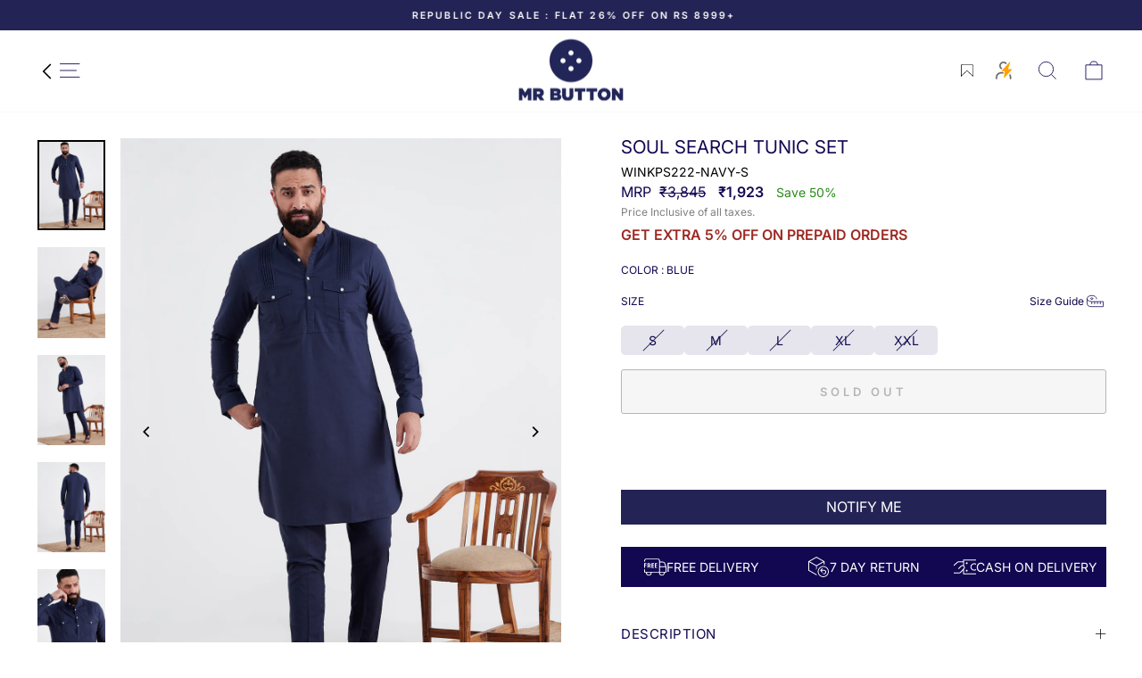

--- FILE ---
content_type: text/css
request_url: https://mrbutton.in/cdn/shop/t/103/assets/custom.css?v=51967331102343540011769084999
body_size: 7079
content:
#section-1,#section-2,#section-3,#section-4,#section-5,#section-6,#section-7,#section-8,#section-9,#section-10,#section-11{max-width:1500px;width:100%;margin:0 auto}.shopifycheckoutbtn,.shopify-payment-button__button--unbranded{display:none!important}#section-1{position:relative}.flex-row{display:flex;flex-direction:row;justify-content:center;align-items:center}.col-6{width:50%}.top-banner-left{position:absolute;top:33%;left:20%;right:0;color:#fff;width:360px;text-align:center}.top-banner-left p:first-child{text-align:left;font-size:45px;line-height:45px;letter-spacing:10px;text-transform:uppercase}.top-banner-left span{text-align:center;font-size:200px;line-height:95px;font-family:Baskerville;margin-left:-62px}.top-banner-left p:last-child{text-align:right;font-size:45px;line-height:45px;letter-spacing:10px;text-transform:uppercase}.top_banner_right{position:absolute;right:12%;top:33%;color:#fff;font-size:23px;text-transform:uppercase;font-weight:700;letter-spacing:3px}.wp-inline-links{position:relative}.wp-inline-links ul{list-style-type:none;margin:0;padding:0 15px;display:inline-flex}.wp-inline-links ul li:not(:last-child){margin-right:3px}.wp-inline-links li a{font-size:14px;color:#5a5a5a;text-decoration:underline;letter-spacing:1px}.wp-txt p{font-size:20px;letter-spacing:1px;padding:60px 10px 90px;text-align:center;color:#5a5a5a;line-height:36px}.main-block{display:flex;flex-direction:row;align-items:start;padding:0 70px}.main-block .block-1{width:41%;padding-top:135px;padding-right:35px}.main-block .block-1,.main-block .block-2,.main-block .block-3{text-align:right}.main-block .block-1 img{width:100%}.main-block .block-2{width:35%;padding-right:35px}.main-block .block-3{width:24%;margin-top:124px}.pdg-tp-btm-5{padding:50px 0}.position-txt,.position-ab-txt{position:relative;display:inline-block}.position-txt ul{padding:0;margin:0;bottom:22px}.position-ab-txt ul{position:absolute;right:0;padding:0;margin:0;bottom:22px}.wp-heading{color:#000;letter-spacing:5px;font-size:30px;line-height:normal;text-transform:uppercase;text-align:center;font-style:italic;padding-right:00;margin:80px 0 60px;position:relative}.wp-heading p:before{content:"";width:60px;height:1px;background:#b2b2b2;display:block;margin:auto auto 20px}.wp-heading p:after{content:"";width:60px;height:1px;background:#b2b2b2;display:block;margin:20px auto auto}#section-5 .position-txt ul{position:absolute;left:0;padding:0;margin:0;bottom:-30px}.pdg-btm-10{padding-bottom:100px}.pdg-btm-9{padding-bottom:90px}#section-6 .position-txt ul{position:absolute;right:0;padding:0;margin:0;bottom:-25px;line-height:normal}.main-block-sec7{flex-direction:row;display:flex;align-items:flex-end;padding:0 70px}.s7-block-1,.s7-block-2{width:40%;margin-right:35px}.s7-block-3{width:30%}.pdg-lt-7{padding-left:70px}.pdg-tp-btm-3{padding:30px 0}#section-8 .wp-inline-links{text-align:left}.main-block-sec9{display:flex;display:-ms-flexbox;flex-direction:row;align-items:center;justify-content:center;padding:0 70px}.main-block-sec9 .s9-block-1{margin-right:50px}.main-block-sec11{display:flex;display:-ms-flexbox;flex-direction:row;align-items:center;justify-content:center;padding:0 70px}.s11-block-1{margin-right:60px}.s11-block-2 .s11-txt-block p{color:#013477;letter-spacing:0;font-size:13px;line-height:30px;text-align:center;padding-right:00;margin:0 0 30px;position:relative;font-weight:600;text-transform:inherit;font-style:normal}.s11-block-2 .s11-txt-block p:after{content:"";width:50px;height:1px;background:#013477;display:block;margin:15px auto}.s11-block-2 .s11-txt-block span{font-size:14px;color:#013477;text-transform:uppercase;letter-spacing:1px}.main-block-sec11 .s11-block-2 .wp-btn{font-size:16px;color:#fff;background-color:#052464;height:50px;line-height:50px;text-align:center;width:280px;display:block;letter-spacing:1px;margin:50px auto 30px;text-transform:uppercase}.mb-container{width:100%;padding:0 20px;position:relative;box-sizing:border-box}#ronnie-boi{padding:0 20px;box-sizing:border-box;font-family:vcrosdmono}.rb-container{width:100%;max-width:1280px;position:relative;margin:auto}#ronnie-boi a{color:#000;font-size:18px;text-transform:uppercase;display:inline-block;text-decoration:none;margin:8px 0;letter-spacing:2px}#ronnie-boi a:hover{color:#ea9629}.rb-section-1{max-width:1100px;margin:auto auto 45px}.s2-flex{display:flex;align-items:flex-start;justify-content:center}.rb-section-2 .s2-col-1{margin-right:25px}.rb-section-2 .s2-col-2{margin-left:25px}#ronnie-boi .rb-section-2 .s2-col-2-txt a{font-size:22px}.rb-section-3{margin:50px 0}.s3-flex{display:flex;align-items:flex-start;justify-content:center}.rb-section-3 .s3-col-1{margin-right:25px}.rb-section-3 .s3-col-2{margin-left:25px}#ronnie-boi .rb-section-3 .s3-col-1-txt a{font-size:22px}.s4-flex{display:flex;align-items:flex-start;justify-content:center}.rb-section-4 .s4-col-1{margin-right:25px}.rb-section-4 .s4-col-1 .s4-col-1-txt{padding-right:25px}.rb-section-4 .s4-col-2{position:relative;padding-left:30px;margin-left:25px}#ronnie-boi .rb-section-4 .s4-col-2 .s4-col-2-txt a{position:absolute;left:-110px;transform:rotate(90deg);font-size:22px}.rb-section-5{margin:50px 0}.s5-flex{display:flex;align-items:flex-start;justify-content:center}.rb-section-5 .s5-col-1{margin-right:25px}.rb-section-5 .s5-col-2{margin-left:25px}#ronnie-boi .rb-section-5 .s5-col-2-txt a{font-size:22px}.s6-flex{display:flex;align-items:flex-start;justify-content:center}.rb-section-6 .s6-col-1{margin-right:25px}.rb-section-6 .s6-col-1 .s6-inner-col{position:relative}#ronnie-boi .rb-section-6 .s6-col-1 .s6-col-1-txt a{position:absolute;top:40%;left:-50px;transform:rotate(90deg);font-size:22px}.rb-section-6 .s6-col-2{margin-left:25px}.rb-section-6 .s6-col-2 .s6-inner-col-2{display:flex;align-items:flex-start;margin-top:20px}.rb-section-6 .s6-col-2 .s6-inner-col-2 .s6-col-2-txt{width:50%;margin:25px 0 0 20px}.rb-section-7{margin:50px 0}.s7-flex{display:flex;align-items:flex-start;justify-content:center}.rb-section-7 .s7-col-1{margin-right:25px}.rb-section-7 .s7-col-2{margin-left:25px}#ronnie-boi .rb-section-7 .s7-col-2-txt a{font-size:22px}.rb-section-8{margin:50px 0}.s8-flex{display:flex;align-items:flex-start;justify-content:flex-start}.rb-section-8 .s8-col-1{margin-right:25px}.rb-section-8 .s8-col-2{position:absolute;right:95px;margin:0}#ronnie-boi .rb-section-8 .s8-col-2-txt a{padding-right:20px}#ronnie-boi .rb-section-8 .s8-col-2 a.shop-btn{background:#da6728;color:#fff;padding:12px 50px;text-transform:uppercase;font-family:gothambold;font-size:16px}.rb-section-9{display:inline-block;margin-bottom:50px;position:relative}.rb-section-9 .s9-col-1{margin-right:25px}#the-rise{padding:0 20px;box-sizing:border-box;font-family:helveticaneue}.tr-container{width:100%;max-width:1120px;margin:auto}.tr-flex{display:flex;justify-content:flex-start;align-items:flex-start}.tr-txt{font-size:21px;color:#303030;font-family:helveticaneue;font-weight:700;max-width:245px;width:100%;letter-spacing:5px}.tr-section-1{padding-top:5px;margin-bottom:100px}.tr-section-1 .tr-section-1-content{display:inline-block;width:100%;margin-top:60px}.tr-section-1 .tr-section-1-content .s1-title{font-family:gothamblack;font-size:56px;color:#000;text-transform:uppercase;text-shadow:4px 2px 0 #940000;line-height:normal;letter-spacing:8px}.tr-section-1 .tr-section-1-content .s1-subtitle{font-family:gothambook;font-size:34px;color:#171717;text-transform:none;letter-spacing:5px;margin-bottom:40px}.tr-section-1 .tr-section-1-content .s1-text{font-family:helveticaneue;font-size:18px;color:#222;text-transform:none;letter-spacing:4px;line-height:45px}.tr-section-2{margin-bottom:100px}.tr-section-2 .s2-tr-col-1{width:58%}.tr-section-2 .s2-tr-col-2{width:42%}.tr-section-2 .s2-tr-col-2 .tr-txt{margin:50% auto}.tr-section-3{margin-bottom:100px}.s3-tr-flex{display:flex;justify-content:flex-start;align-items:flex-start}.tr-section-3 .s3-tr-col-1{width:auto}.tr-section-3 .s3-tr-col-1 .tr-txt{max-width:258px;display:block;margin:18% auto 0 130px;text-align:center}.tr-section-3 .s3-tr-col-2{margin-top:23%;margin-left:-15%;padding:20px;background-color:#fff}.tr-section-4{margin-bottom:100px}.tr-section-4 .s4-tr-col-1{width:58%}.tr-section-4 .s4-tr-col-2{width:42%}.tr-section-4 .s4-tr-col-2 .tr-txt{margin:50% auto}.tr-section-5{margin-bottom:100px}.tr-section-5 .s5-tr-col-1{margin-top:0;margin-right:-15%;padding:20px;background-color:#fff;position:relative}.tr-section-5 .s5-tr-col-2{width:75%}.tr-section-5 .s5-tr-col-2 .tr-txt{max-width:258px;display:block;margin:5% auto}.tr-section-6{margin-bottom:100px}.tr-section-6 .s6-tr-col-1{width:70%}.tr-section-6 .s6-tr-col-2{width:30%}.tr-section-6 .s6-tr-col-2 .tr-txt{margin:5% auto}.tr-section-6 .s6-tr-col-2 img{margin-left:-20%;background-color:#fff;padding:20px}.tr-section-7{margin-bottom:100px}.tr-section-7 .tr-flex{justify-content:space-between}.tr-section-7 .s7-tr-col-1{width:50%}.tr-section-7 .s7-tr-col-2{width:44%}.tr-section-7 .s7-tr-col-2 .tr-txt{margin:50% auto}.tr-section-8{margin-bottom:100px}.tr-section-8 .s8-tr-col-1{width:43%;position:relative}.tr-section-8 .s8-tr-col-2{width:44%;text-align:center;float:left;margin-left:-7%}.tr-section-8 .s8-tr-col-2 .tr-txt{margin:20% auto}.tr-section-9{margin-bottom:100px}.tr-section-9 .tr-flex{justify-content:space-between}.tr-section-9 .s9-tr-col-1{width:50%}.tr-section-9 .s9-tr-col-2{width:44%;text-align:center;float:right}.tr-section-9 .s9-tr-col-2 .tr-txt{margin:14% auto}.tr-section-10{margin-bottom:100px}.tr-section-10 .cta-txt{display:inline-block;width:100%;text-align:center;font-family:helveticaneue;font-size:18px;color:#222;text-transform:none;letter-spacing:4px;line-height:45px}.cta-btn{margin-top:50px}.cta-btn a{background-color:#49232f;font-size:18px;color:#f5f5f5;line-height:40px;padding:12px 40px;text-transform:uppercase;letter-spacing:1px}.cta-btn a:hover{color:#f5f5f5}.st-container{max-width:1370px;width:100%;margin:0 auto}.st-flex{display:flex;flex-direction:row;justify-content:flex-start;align-items:flex-start}.st-inline-links{position:relative;margin:15px 0}.st-overap{background:#00000038;height:100%;width:100%;left:0;position:absolute;z-index:1}.brush-img{position:absolute;bottom:-6%;right:11%;width:425px;z-index:9}.st-inline-links ul{list-style-type:none;margin:0;padding:0 15px;display:inline-flex}.st-inline-links ul li:not(:last-child){margin-right:3px}.st-inline-links li a{font-size:14px;color:#5a5a5a;text-decoration:underline;letter-spacing:1px}.st-btn{border:2px solid #000;font-size:16px;font-family:gothambold;text-transform:uppercase;height:45px;line-height:43px;max-width:280px;width:100%;display:block;margin:40px auto 0;border-radius:6px;color:#000;letter-spacing:1px}.st-btn:hover{border:2px solid #11203f;background:#11203f;color:#fff;text-decoration:none}.st-section-1 .st-row-1{position:relative}.st-section-1 .st-row-1 .s1-st-col-2{position:absolute;top:0;right:0}.st-section-1 .st-row-1 .s1-row-1-txt{position:absolute;right:0;left:0;top:45%;font-size:50px;color:#fff;line-height:44px;font-family:gothambold;letter-spacing:3px;z-index:2}.st-section-1 .st-row-1 .s1-row-1-txt span{color:#d3de2e}.st-section-2{margin:70px 10px}.st-section-2 span{font-family:BaskervilleItalic;font-size:20px;display:block;line-height:40px;letter-spacing:2px;color:#6b6b6b}.st-section-2 .s2-st-col-1 img{width:80px;margin:40px auto 30px;display:block}.st-section-4{margin:90px 0}.st-section-4 .s4-st-row-1{position:relative}.st-section-4 .s4-st-row-1 .s4-st-col-2{position:absolute;top:0;right:0}.st-section-4 .s4-st-row-1 .s4-row-1-txt{position:absolute;right:15%;top:50%;bottom:auto;font-size:26px;color:#fff;line-height:48px;font-family:gothambold;letter-spacing:3px}.st-section-4 .s4-st-row-1 .s4-row-1-txt span{color:#cfe4f8;font-size:50px;letter-spacing:6px}.st-section-6{margin:90px 0}.st-section-6 .s6-st-row-1{position:relative}.st-section-6 .s6-st-row-1 .s6-st-col-2{position:absolute;top:0;right:0}.st-section-6 .s6-st-row-1 .s6-row-1-txt{position:absolute;left:25%;top:50%;font-size:50px;color:#000;line-height:57px;font-family:gothambold;letter-spacing:2px;transform:translateY(-50%);transform:-webkit-translateY(-50%);transform:-moz-translateY(-50%)}.st-section-6 .s6-st-row-1 .s6-row-1-txt span{color:#b75c5c}.st-section-8{margin:90px 0}.st-section-8 .s8-st-row-1{position:relative}.st-section-8 .s8-st-row-1 .s8-st-col-2{position:absolute;top:0;right:0}.st-section-8 .s8-st-row-1 .s8-row-1-txt{position:absolute;left:30%;bottom:auto;right:auto;font-size:50px;line-height:74px;color:#545454;top:50%;letter-spacing:3px;transform:translateY(-50%);transform:-webkit-translateY(-50%);transform:-moz-translateY(-50%)}.st-section-8 .s8-st-row-1 .s8-row-1-txt span{color:#aaa5be}.st-section-9{margin:90px 0}.st-section-9 .s9-st-row-1{position:relative}.st-section-9 .s9-st-row-1 .s9-st-col-2{position:absolute;top:0;right:0}.st-section-9 .s9-st-row-1 .s9-row-1-txt{position:absolute;right:5%;top:0;height:100%;display:flex;display:-webkit-flex;display:-moz-flex;align-items:center}.st-section-9 .s9-st-row-1 .s9-row-1-txt p{font-size:20px;font-family:Baskerville;line-height:28px;margin-bottom:0}.st-section-9 .s9-st-row-1 .s9-row-1-txt span{font-size:25px;font-family:BaskervilleItalic;display:block;letter-spacing:3px;margin-top:20px}.st-section-10{margin-bottom:40px}.st-section-10 h2{font-size:23px;text-transform:uppercase;color:#474747;font-family:gothambold;letter-spacing:3px;margin-bottom:40px}.st-section-10 .s10-product.block{display:inline-block;width:21%;text-align:center;margin:20px 1%}.st-section-10 .s10-product-summery h4.s10-title{font-size:14px;font-family:gothambook;margin:20px 0 10px;color:#474747;text-transform:capitalize;font-weight:700;letter-spacing:1px;text-overflow:ellipsis;overflow:hidden;white-space:nowrap}.st-section-10 .s10-product-summery .s10-price{font-size:12px;margin:-1px 0 50px;display:block;color:#000;font-weight:600;font-family:gothambook}@media only screen and (min-width: 768px){.hide-lg{display:none!important}}@media only screen and (max-width: 767px) and (min-width: 571px){.hide-md{display:none!important}}@media only screen and (max-width: 1270px){.rb-section-8 .s8-col-2{right:0}}@media only screen and (max-width: 1170px){.rb-section-8 .s8-col-2{position:inherit}.rb-section-8{margin:0;z-index:9;position:relative}.rb-section-9{position:relative;top:-18em;z-index:1;width:70%}.top-banner-left{left:16%;width:330px}.top-banner-left span{font-size:150px;line-height:60px;margin-left:-88px}.top-banner-left p:first-child{font-size:40px;line-height:40px}.top-banner-left p:last-child{font-size:40px;line-height:40px;letter-spacing:10px}}@media only screen and (max-width: 979px){.rb-section-1{margin-bottom:30px}.rb-section-2 .s2-col-1,.rb-section-3 .s3-col-1,.rb-section-4 .s4-col-1,.rb-section-5 .s5-col-1,.rb-section-6 .s6-col-1,.rb-section-7 .s7-col-1{margin-right:15px}.rb-section-2 .s2-col-2,.rb-section-3 .s3-col-2,.rb-section-5 .s5-col-2,.rb-section-6 .s6-col-2,.rb-section-7 .s7-col-2{margin-left:15px}.rb-section-4 .s4-col-2{position:relative;padding-left:15px;margin-left:25px}.rb-section-3,.rb-section-5,.rb-section-7{margin:30px 0}#ronnie-boi .rb-section-8 .s8-col-2 a.shop-btn{padding:12px 30px}.top-banner-left{left:16%;width:280px}.top-banner-left p:first-child{font-size:36px;line-height:36px;letter-spacing:8px}.top-banner-left span{font-size:120px;line-height:40px;margin-left:-60px}.top-banner-left p:last-child{font-size:36px;line-height:36px;letter-spacing:8px}.top-banner-left,.top_banner_right{top:30%}}@media only screen and (max-width: 767px){.wp-inline-links li a{font-size:13px;letter-spacing:0px}#section-6 .position-txt ul{position:inherit;bottom:0;padding:0 15px}.wp-inline-links ul{padding:0 10px;flex-wrap:wrap}#section-1-mob{margin-bottom:40px}#section-1-mob .s1-wp-row-1{position:relative}#section-1-mob .banner-txt-mob{position:absolute;bottom:20%;left:0;right:0;margin:auto;color:#fff;width:190px}#section-1-mob .banner-txt-mob p:nth-child(1){text-align:left;font-size:30px;line-height:34px;text-transform:uppercase}#section-1-mob .banner-txt-mob span{text-align:center;font-size:105px;line-height:32px;font-family:Baskerville;margin-left:-20px}#section-1-mob .banner-txt-mob p:nth-child(3){text-align:right;font-size:30px;line-height:40px;text-transform:uppercase}#section-1-mob .s1-wp-row-2 p{font-family:Baskerville;font-size:14px;letter-spacing:1px;padding:40px 10px;text-align:center;color:#5a5a5a}#section-2 .main-block,.main-block-sec9,.main-block-sec11{padding:0;flex-direction:column}#section-2 .main-block .block-1{width:100%;padding-top:0;padding-right:0;margin-bottom:25px}.main-block .block-1,.main-block .block-2,.main-block .block-3{text-align:center}#section-2 .main-block .block-2{width:100%;padding-right:0}#section-2 .mgn-tp-btm-5{margin:40px 0}#section-4 .position-ab-txt ul,#section-5 .position-txt ul{position:inherit;bottom:0;padding:0 15px}#section-4 .position-ab-txt .wp-inline-links{text-align:left}.wp-heading{width:70%;margin:40px auto;padding:0 15px}#section-5 .wp-inline-links{text-align:right}.mrg-btm-10{margin-bottom:50px}#section-7 .pdg-lt-7{padding-left:0}#section-8 .wp-inline-links{text-align:right}.main-block-sec9 .s9-block-1,.s11-block-1{margin-right:0;text-align:center}.mgn-tp-btm-5{margin:10px 0}.s11-block-2{width:100%;margin-top:30px}.main-block-sec11 .s11-block-2 .wp-btn{margin:30px auto}.rb-section-1{margin-bottom:20px}.rb-section-3,.rb-section-5,.rb-section-7{margin:20px 0}.rb-section-2 .s2-col-1,.rb-section-3 .s3-col-1,.rb-section-4 .s4-col-1,.rb-section-5 .s5-col-1,.rb-section-6 .s6-col-1,.rb-section-7 .s7-col-1{margin-right:8px}.rb-section-2 .s2-col-2,.rb-section-3 .s3-col-2,.rb-section-5 .s5-col-2,.rb-section-6 .s6-col-2,.rb-section-7 .s7-col-2{margin-left:8px}#ronnie-boi .rb-section-5 .s5-col-2-txt a,#ronnie-boi .rb-section-2 .s2-col-2-txt a,#ronnie-boi .rb-section-3 .s3-col-1-txt a,#ronnie-boi .rb-section-7 .s7-col-2-txt a{font-size:18px}#ronnie-boi a{font-size:16px;margin:5px 0;letter-spacing:1px}.rb-section-4 .s4-col-2{position:relative;padding-left:0;margin-left:8px}.rb-section-4 .s4-col-1{width:100%}.rb-section-4 .s4-col-1 .s4-col-1-txt{padding-right:0}.rb-section-4 .s4-col-2 .s4-col-2-txt,.rb-section-6 .s6-col-1 .s6-inner-col .s6-col-1-txt{display:none}.rb-section-6 .s6-col-2 .s6-inner-col-2{flex-direction:column}.rb-section-6 .s6-col-2 .s6-inner-col-2 .s6-col-2-txt{width:100%;margin:0;text-align:right}.rb-section-9{top:-12em}#ronnie-boi .rb-section-8 .s8-col-2 a.shop-btn{display:none}.tr-section-1,.tr-section-2,.tr-section-3,.tr-section-4,.tr-section-5,.tr-section-6,.tr-section-7,.tr-section-8,.tr-section-9,.tr-section-10{margin-bottom:50px}.tr-section-1 .tr-section-1-content{margin-top:50px}.tr-section-1 .tr-section-1-content .s1-title{font-size:48px}.tr-section-1 .tr-section-1-content .s1-subtitle{font-size:28px;margin-bottom:30px}.tr-section-1 .tr-section-1-content .s1-text{letter-spacing:2px;line-height:40px}.tr-section-5 .s5-tr-col-1{margin-right:-6%}.tr-txt{font-size:19px;letter-spacing:3px}.tr-section-2 .s2-tr-col-2 .tr-txt,.tr-section-4 .s4-tr-col-2 .tr-txt,.tr-section-7 .s7-tr-col-2 .tr-txt{margin:20% auto}.tr-section-3 .s3-tr-col-1 .tr-txt{margin:10% auto 0 50px}.tr-section-6 .s6-tr-col-1{width:60%}.tr-section-6 .s6-tr-col-2{width:40%}.tr-section-6 .s6-tr-col-2 img{margin-left:-10%}.tr-section-8 .s8-tr-col-1{width:100%}.tr-section-8 .s8-tr-col-2{width:100%;float:none;margin-left:0%}.tr-section-10 .cta-txt{font-size:17px;letter-spacing:3px;line-height:40px}.cta-btn{margin-top:30px}.st-section-1 .st-row-1 .s1-st-col-2{width:40%}.st-section-4 .s4-st-row-1 .s4-st-col-2{width:35%}.st-section-6 .s6-st-row-1 .s6-st-col-2,.st-section-8 .s8-st-row-1 .s8-st-col-2{width:45%}.brush-img{right:0;left:20px}.st-inline-links{text-align:right;z-index:999}.st-section-4 .s4-st-row-1 .s4-row-1-txt,.st-section-6 .s6-st-row-1 .s6-row-1-txt,.st-section-8 .s8-st-row-1 .s8-row-1-txt{color:#fff;z-index:99}.st-section-10 .s10-product.block{width:35%}.st-btn{margin:20px auto 0}.st-section-9 .s9-st-row-1 .s9-row-1-txt{width:60%;right:20px}.st-section-9 .s9-st-row-1 .s9-row-1-txt p{font-size:18px;line-height:24px}.st-section-10 .s10-product-summery .s10-price{margin:-1px 0 20px}}@media only screen and (max-width: 579px){#ronnie-boi .rb-section-5 .s5-col-2-txt a,#ronnie-boi .rb-section-2 .s2-col-2-txt a,#ronnie-boi .rb-section-3 .s3-col-1-txt a,#ronnie-boi .rb-section-7 .s7-col-2-txt a{font-size:16px}#ronnie-boi a{font-size:14px;letter-spacing:0px}.rb-section-4 .s4-col-2{width:80%}.rb-section-9{top:-10em}.tr-flex{flex-direction:column}.tr-section-2 .s2-tr-col-1,.tr-section-4 .s4-tr-col-1,.tr-section-6 .s6-tr-col-1,.tr-section-7 .s7-tr-col-1,.tr-section-8 .s8-tr-col-1,.tr-section-9 .s9-tr-col-1{width:100%;text-align:center}.tr-section-2 .s2-tr-col-2,.tr-section-4 .s4-tr-col-2,.tr-section-7 .s7-tr-col-2,.tr-section-9 .s9-tr-col-2{width:100%;display:flex;flex-direction:row-reverse;align-items:center}.tr-section-2 .s2-tr-col-2 .tr-txt,.tr-section-4 .s4-tr-col-2 .tr-txt,.tr-section-6 .s6-tr-col-2 .tr-txt,.tr-section-7 .s7-tr-col-2 .tr-txt,.tr-section-8 .s8-tr-col-2 .tr-txt,.tr-section-9 .s9-tr-col-2 .tr-txt{margin:0;padding:0 15px}.tr-section-3{position:relative}.tr-section-3 .s3-tr-col-1{align-self:flex-start}.tr-section-3 .s3-tr-col-2{margin-top:-40%;margin-left:0;width:50%;align-self:flex-end;position:relative;padding:15px}.tr-section-3 .s3-tr-col-1 .tr-txt{max-width:50%;width:50%;display:inline-block;position:relative;margin:20% 0 0}.tr-section-5 .s5-tr-col-1{align-self:self-end;width:50%;padding:15px;margin-bottom:-32%;margin-right:0}.tr-section-5 .s5-tr-col-2{width:100%}.tr-section-5 .s5-tr-col-2 .tr-txt{max-width:50%;width:50%;display:inline-block;position:relative;top:-100px}.tr-section-6 .s6-tr-col-2,.tr-section-8 .s8-tr-col-2{width:100%;display:flex;flex-direction:row;align-items:center}.tr-section-6 .s6-tr-col-2 img,.tr-section-8 .s8-tr-col-2 img{margin-left:0;padding:15px;margin-top:-22%;background-color:#fff;position:relative}.st-section-1 .st-row-1 .s1-row-1-txt,.st-section-4 .s4-st-row-1 .s4-row-1-txt span,.st-section-6 .s6-st-row-1 .s6-row-1-txt,.st-section-8 .s8-st-row-1 .s8-row-1-txt{font-size:40px}.st-section-2 span{font-size:18px;line-height:30px;letter-spacing:0px}.st-section-4 .s4-st-row-1 .s4-row-1-txt{font-size:24px;line-height:44px}.st-section-6 .s6-st-row-1 .s6-row-1-txt{line-height:46px;letter-spacing:0}.st-section-8 .s8-st-row-1 .s8-row-1-txt{line-height:46px}.st-section-10 .s10-product.block{width:45%}.st-inline-links ul{flex-wrap:wrap;justify-content:end}.brush-img{width:60%}}@media only screen and (max-width: 570px){.hide-xs{display:none!important}.s9-row-mob-txt{margin-top:40px}.st-section-9 .s9-row-mob-txt p{font-size:16px;font-family:Baskerville;line-height:28px;margin-bottom:0}.st-section-9 .s9-row-mob-txt span{font-size:16px;font-family:BaskervilleItalic;display:block;letter-spacing:3px;margin-top:20px}}@media only screen and (max-width: 479px){#ronnie-boi{padding:0 10px}#ronnie-boi .rb-section-5 .s5-col-2-txt a,#ronnie-boi .rb-section-2 .s2-col-2-txt a,#ronnie-boi .rb-section-3 .s3-col-1-txt a,#ronnie-boi .rb-section-7 .s7-col-2-txt a{font-size:14px}#ronnie-boi a{font-size:12px}.rb-section-9{top:-7em}.tr-section-1 .tr-section-1-content{margin-top:30px}.tr-section-1,.tr-section-10,.tr-section-2,.tr-section-3,.tr-section-4,.tr-section-5,.tr-section-6,.tr-section-7,.tr-section-8,.tr-section-9{margin-bottom:30px}.tr-section-1 .tr-section-1-content .s1-title{font-size:38px}.tr-section-1 .tr-section-1-content .s1-subtitle{font-size:22px;margin-bottom:15px}.tr-section-1 .tr-section-1-content .s1-text{letter-spacing:2px;line-height:30px;font-size:12px}.tr-section-2 .s2-tr-col-2 .tr-txt,.tr-section-4 .s4-tr-col-2 .tr-txt,.tr-section-6 .s6-tr-col-2 .tr-txt,.tr-section-7 .s7-tr-col-2 .tr-txt,.tr-section-8 .s8-tr-col-2 .tr-txt,.tr-section-9 .s9-tr-col-2 .tr-txt{width:70%}.tr-section-5 .s5-tr-col-2 .tr-txt,.tr-section-3 .s3-tr-col-1 .tr-txt{max-width:35%;width:35%}.tr-section-5 .s5-tr-col-1{width:60%;margin-bottom:-40%}.tr-section-3 .s3-tr-col-2{margin-top:-48%;width:60%}.tr-txt{font-size:16px;letter-spacing:2px}.tr-section-10 .cta-txt{font-size:14px;letter-spacing:2px;line-height:30px}.cta-btn a{font-size:14px;padding:12px 30px}}@media only screen and (max-width: 375px){.tr-section-3 .s3-tr-col-1 .tr-txt,.tr-section-5 .s5-tr-col-2 .tr-txt{margin:8% 0 0}}@media only screen and (max-width: 330px){.tr-section-3 .s3-tr-col-1 .tr-txt,.tr-section-5 .s5-tr-col-2 .tr-txt{margin:5% 0 0}.tr-section-3 .s3-tr-col-2{margin-top:-60%;width:60%}.tr-section-5 .s5-tr-col-2 .tr-txt{top:-50px}.tr-section-5 .s5-tr-col-1{margin-bottom:-50%}.tr-txt{font-size:13px;letter-spacing:1px}}@media only screen and (min-width:769px){.section-header{margin-bottom:20px!important}}.collection-content{padding-top:10px}.page-content--product{padding-top:0!important}#scroll-text{display:none}.collection-filter__item--range{visibility:hidden}.hide-div{display:none;color:red;font-size:14px;margin-top:8px;text-align:center}.show-div{display:block;color:red}.discount-offer-block{margin-bottom:25px}.discount-offer-block .discount-offer{display:flex;gap:15px;margin-bottom:15px}.discount-offer-block .discount-offer .blog-icon{display:flex;width:26px;height:26px;align-items:center;justify-content:center}.discount-offer-block .discount-offer .blog-icon svg{width:100%;height:auto}.discount-offer-block .discount-offer p{margin:0;line-height:1.25;color:#242355}.discount-offer-block .discount-offer p strong{display:block;width:100%;font-weight:600}.template-product .variant-input-wrap.name-color .color-swatch-title{display:flex;justify-content:center;margin-top:-10px;margin-bottom:10px;font-weight:400;font-size:11px;letter-spacing:normal}.shopify-section .collection-content{padding-top:0}.collection-filter{background-color:#fff;z-index:10;width:100%;max-width:100%;position:sticky}.lock-scroll .collection-filter{z-index:5}.collection-filter__item{margin:15px 0}.drawer__scrollable .clear-all-wrapper a.clear-all-btn{text-transform:uppercase;letter-spacing:.3em;font-size:.8em;display:block;width:100%;padding:15px;background:#252353;text-align:center;margin-bottom:9px;color:#fff;font-weight:600}.New-custom-grid .grid__item.grid-product.custom__card_count .modal{background:transparent;width:100%;max-width:100%;box-shadow:unset;display:none;bottom:0;left:0;opacity:1;overflow:hidden;position:fixed;right:0;top:0;z-index:30;color:#fff;align-items:center;justify-content:center}.New-custom-grid .grid__item .grid-product__content .quick-product__btn{z-index:3}.product-block{margin-bottom:25px;text-align:left}span.color-swatch-title{display:flex;justify-content:center;margin-top:-10px;margin-bottom:10px;font-weight:400;font-size:11px;letter-spacing:2px}.variant-input-wrap input[type=radio]:checked+label{background:#242355;color:#fff;1}.inventory-stock-wrapper{position:relative;display:flex;align-items:center;gap:10px}.inventory-stock-wrapper .low-stock{margin:0}.variant-wrapper+.variant-wrapper{margin-top:0}.modal__inner .product_options_containor{display:flex;flex-direction:column;gap:20px}.product_options_containor{display:flex;flex-direction:column}.product_options_containor .variant-wrapper.js.BTN-size{order:1}.variant__label span.option_name_color{display:none}.card_product_grid_size_variants_containor .size_variants_containor .product_size_option_containor{padding:15px 18px 18px;-webkit-user-select:none;user-select:none}.card_product_grid_size_variants_containor .size_variants_containor .product-variant-size{display:flex;justify-content:center;gap:10px;flex-wrap:wrap}.card_product_grid_size_variants_containor .size_variants_containor .product-variant-size .product_grid_var_option:not(.disabled):hover .option-button-text{background-color:#dadada;cursor:pointer}.card_product_grid_size_variants_containor .size_variants_containor .product-variant-size .product_grid_var_option.disabled{pointer-events:none;-webkit-user-select:none;user-select:none}.card_product_grid_size_variants_containor .size_variants_containor .product-variant-size .product_grid_var_option.disabled .option-button-text:after{position:absolute;content:"";left:50%;top:0;bottom:0;border-left:1px solid;border-color:#242355;border-color:var(--colorBorder);transform:rotate(45deg)}.card_product_grid_var_option.active:after{content:"";position:absolute;top:50%;left:50%;width:16px;height:16px;margin:-8px 0 0 -8px;border:2px solid #fff;border-top:2px solid #000;border-radius:50%;animation:spin .6s linear infinite}@media only screen and (max-width: 767px){.altrcustm{display:none}}.product-grid-image{position:absolute;top:0;width:100%;height:100%;left:0;z-index:2}.product-main-slide{position:relative}.product-grid-image img{display:block}.product-hero-section .variant-picker-block .variant-input-wrap.name-size .variant-input{width:100%;max-width:71px}.product-hero-section .variant-picker-block .variant-input-wrap.name-size .variant-input:has(.disabled){pointer-events:none;-webkit-user-select:none;user-select:none}.product-hero-section .variant-picker-block .variant-input-wrap.name-size label.variant__button-label{padding:0;margin:0;width:100%;border-radius:0}.product-hero-section .variant-picker-block .variant-input-wrap.name-size input[type=radio]:checked+label.variant__button-label{background:transparent;color:transparent;border:none;box-shadow:none}.product-hero-section .variant-picker-block .variant-input-wrap.name-size label.variant__button-label .option-button-text{padding:0;width:100%;max-width:71px;background:#1207511a;text-align:center;border:none;margin:0;border-radius:5px;color:#120751;font-size:14px;font-weight:400;height:33px;display:flex;align-items:center;justify-content:center}.product-hero-section .variant-picker-block .variant-input-wrap.name-size input[type=radio]:checked+label.variant__button-label .option-button-text,.product-hero-section .variant-picker-block .variant-input-wrap.name-size label.variant__button-label .option-button-text:hover{background-color:#dadada}.product-hero-section .variant-picker-block .variant-input-wrap.name-size label.variant__button-label .low-stock-info{color:#a72d25;font-size:8px;width:100%;display:block;text-align:center;margin-top:5px}.product-hero-section .variant-picker-block .variant-input-wrap.name-size .variant-button-group-wrap{display:flex;flex-wrap:wrap;gap:8px}.product-hero-section .variant-picker-block .variant-input-wrap.name-size .variant-input input[type=radio]:not(:checked)+label.variant__button-label{box-shadow:none}.product-hero-section .variant-picker-block .option_name_size{font-size:12px;color:#120751;display:flex;align-items:flex-end}.product-hero-section .variant-picker-block .option_name_size .select_size_error{text-transform:capitalize;letter-spacing:normal;font-size:8px;color:#a72d25;margin-left:5px}.product-hero-section .pdp-icons{width:100%;display:flex;justify-content:space-around;gap:20px;background:#120751;color:#fff;padding:10px 0}.product-hero-section .pdp-icons .pdp-icons-col{width:100%;max-width:calc(33.33% - 20px * 2 / 3);display:flex;flex-wrap:wrap;align-items:center;justify-content:center;gap:10px}.product-hero-section .pdp-icons .pdp-icons-col .col-icon{display:flex;align-items:center;justify-content:center}.product-hero-section .pdp-icons .pdp-icons-col p{font-weight:500;margin:0}.product-hero-section .product-single__meta .csutmdesc .active1:after{background-image:url("data:image/svg+xml,%3Csvg xmlns='http://www.w3.org/2000/svg' width='9' height='9' viewBox='0 0 9 9'%3E%3Cpath d='M8.4 4.55H0V3.85H8.4V4.55Z' fill='black'/%3E%3C/svg%3E")}.product-hero-section .product-single__meta .accordion1:after{content:"";margin-top:3px;margin-left:5px;background-image:url("data:image/svg+xml,%3Csvg xmlns='http://www.w3.org/2000/svg' width='9' height='9' viewBox='0 0 9 9' fill='none'%3E%3Cpath d='M8.4 4.55H4.55V8.4H3.85V4.55H0V3.85H3.85V0H4.55V3.85H8.4V4.55Z' fill='black'/%3E%3C/svg%3E");background-repeat:no-repeat;background-size:contain;width:12px;height:12px}.product-hero-section .product-single__meta .accordion1{color:#120751;letter-spacing:.5px;border-bottom:1px solid #CECECE}.New-custom-grid .grid-product__image-mask{position:relative;overflow:hidden}.card_product_grid_size_variants_containor .size_variants_containor .product_size_option_containor .add_to_cart_text.desktop{font-size:15px;font-weight:500;color:#120751;text-transform:uppercase;line-height:1;width:100%;text-align:center;margin-bottom:15px}[data-type_product_capitalize=true] .New-custom-grid .grid-product .grid-product__title{letter-spacing:normal;color:#120751}.product-hero-section .product-single__title{font-weight:400;color:#120751;letter-spacing:normal}.product-hero-section .discount-code h2{margin:0;font-weight:600;color:#9e2923;font-size:16px}.product-hero-section .product-block--price .product__price.on-sale .money{font-weight:600!important;color:#120751}.product-hero-section .product-compare-at-price .money{font-weight:400!important;color:#120751}.product-hero-section .product-block--price .product__price{color:#120751}.product-hero-section .product-block--price .inclusiveprice{color:#7f7f7f;margin-bottom:10px}.cbb-also-bought-sale-tag,.grid-product__tag--sale{display:none!important}.product-hero-section .product-block--price{margin-bottom:0}.New-custom-grid .grid-product .grid-product__price .money{font-weight:600!important;color:#120751;letter-spacing:normal!important}.product-hero-section .webyzeProductColorsLabel{display:none!important}.product-hero-section .type-based-product-slider-main .load-more-wrap{padding-top:20px}.product-hero-section .type-based-product-slider-main .load-more-wrap button{letter-spacing:normal;box-shadow:0 4px 4px #00000040;font-size:14px;font-weight:400;border-radius:5px;padding:15px 25px;line-height:1}.template-collection .filter_drawer .filter-list-color li{width:100%;display:block;margin:0}.template-collection .filter_drawer .filter-list-color li:not(:last-child){margin-bottom:5px}.template-collection .filter_drawer .filter-list-color .tag__checkbox-wrapper .color-swatch{width:auto;height:auto;text-indent:0;background-color:transparent!important;border:none;margin:0;box-shadow:none!important}.template-collection .filter_drawer .filter-list-color .tag__checkbox-wrapper .color-swatch:before,.template-collection .filter_drawer .filter-list-color .tag__checkbox-wrapper .color-swatch:after{display:none}.color-variant-text p{margin:0;font-size:12px;color:#120751;display:flex;align-items:flex-end}.header-sticky-wrapper .header-item--left .site-nav button{padding:0}.drawer__contents .cart__item-sub{margin-top:10px}.drawer__contents .cart__item-sub .total_cart_savings{letter-spacing:normal;font-size:14px;font-weight:600;color:#fff;background-color:#288a17;padding:6px 4px;z-index:2;position:absolute;top:-10px;left:0;right:0;margin:0 auto;width:100%;max-width:60%;text-align:center;display:flex;align-items:center;justify-content:center;border-bottom-left-radius:8px;border-bottom-right-radius:8px}.drawer__contents .cart__item-sub .total_cart_savings span.money{margin-right:5px}.drawer__contents .cart__item-sub .total_cart_savings:before{left:-10px;border-bottom-left-radius:0;border-top-left-radius:20px}.drawer__contents .cart__item-sub .total_cart_savings:after{right:-10px;border-bottom-left-radius:0;border-top-right-radius:20px}.drawer__contents .cart__item-sub .total_cart_savings:before,.drawer__contents .cart__item-sub .total_cart_savings:after{content:"";width:100%;max-width:10px;height:10px;position:absolute;top:0;background-color:#1e790f}.drawer__contents .additional_bottom_text p{margin:15px 0 0;text-align:center;font-weight:800}.site-footer .contact-row{display:flex;flex-wrap:wrap;align-items:center;gap:10px}.site-footer .contact-row .row-icons{display:flex;flex-wrap:wrap;align-items:center;justify-content:center;color:#242355}.site-footer .contact-row .row-icons svg{width:auto;height:24px}.site-footer .contact-row:not(:last-child){margin-bottom:5px}.site-footer .contact-row.timing{margin-top:20px}@media only screen and (min-width:769px){.New-custom-grid .card_product_grid_size_variants_containor{z-index:3;position:absolute;width:95%;background-color:#fff;margin:0 auto;right:0;left:0;opacity:0;transition:all .5s ease-in-out;bottom:-100%;border-radius:10px}.New-custom-grid .grid__item:hover .card_product_grid_size_variants_containor{bottom:2%;opacity:1}.card_product_grid_size_variants_containor .size_variants_containor .product_size_option_containor .product-size-popup-header.mobile,.template-product .pdp-back-button,.template-collection .custom-sort-by-wrap,.site-nav__link--icon.js-search-header.desktop-none,.New-custom-grid .mobile-cartadd-button{display:none}.New-custom-grid .grid__item .card_product_grid_size_variants_containor .product_grid_var_option .option-button-text{background:#1207511a;font-size:14px;color:#120751;width:71px;height:33px;border-radius:5px;display:flex;align-items:center;justify-content:center;position:relative}.New-custom-grid .grid__item .card_product_grid_size_variants_containor .product_grid_var_option .low-stock-info{color:#a72d25;font-size:8px;white-space:nowrap;display:block;text-align:center;line-height:1;margin-top:5px}.header-sticky-wrapper .header-item--left{gap:15px}.site-footer .menu-option+.menu-option{margin-top:30px}}@media only screen and (max-width:768px){.product-hero-section .product-block:has(.pdp-icons){margin:0 -8px}.product-single__form button.btn.add-to-cart,.product-single__form .shopify-payment-button,.product-single__form #gokwik-buy-now{border:unset;box-shadow:0 4px 4px #00000040}.product-single__form .payment-buttons{box-shadow:0 0 6px 1px #00000030}.template-collection .filter_drawer.drawer--left{width:100%;max-width:100%;transform:translate(0);left:0;top:100%;transition:all .4s ease-in-out;box-shadow:0 0 4px 3px #00000014;border-top-left-radius:24px;border-top-right-radius:24px}.template-collection .filter_drawer.drawer--left.drawer--is-open{top:30%;transition:all .4s ease-in-out}.template-collection .filter_drawer *{-webkit-tap-highlight-color:transparent}.template-collection .filter_drawer .color-swatch{margin:4px}.template-collection .filter_drawer .drawer__close{position:absolute;right:0;width:auto;top:14px}.template-collection .filter_drawer .drawer__close button{padding:0;right:unset;color:#120751}.template-collection .filter_drawer .drawer__header{height:auto;padding:19px 0}.template-collection .filter_drawer .drawer__header .drawer__title{line-height:1;text-align:center;color:#120751;letter-spacing:1px}.template-collection .filter_drawer .filter-form .collapsible-trigger{color:#120751;font-size:12px;letter-spacing:1px;line-height:1}.template-collection .filter_drawer .price-range__display-wrapper{padding-bottom:10px}.New-custom-grid .grid__item .card_product_grid_size_variants_containor{position:fixed;width:100%;z-index:99;background-color:#fff;bottom:-100%;left:0;transition:all .4s ease-in-out;border-top-right-radius:22px;border-top-left-radius:22px;box-shadow:0 0 4px 3px #00000014}.New-custom-grid .grid__item .card_product_grid_size_variants_containor.active{bottom:0}.New-custom-grid .mobile-cartadd-button{display:flex;gap:8px}.New-custom-grid .mobile-cartadd-button .cartadd-button{width:100%;max-width:100%;border:none;border-radius:0;display:flex;align-items:center;justify-content:center;justify-content:space-between}.New-custom-grid .mobile-cartadd-button .cartadd-button svg{width:14px;height:14px}.template-collection .collection-grid__wrapper .New-custom-grid{gap:14px 4px}.template-collection .collection-grid__wrapper .New-custom-grid .grid__item{padding:0;width:100%;max-width:calc(50% - 2px);margin:0}.card_product_grid_size_variants_containor .size_variants_containor .product_size_option_containor{gap:35px;padding:25px 20px 45px}.card_product_grid_size_variants_containor .size_variants_containor .product_size_option_containor .add_to_cart_text.desktop{display:none}.product-size-popup-header{position:relative;width:100%;padding-bottom:20px}.template-collection .sort-by-popup h4,.card_product_grid_size_variants_containor .product-size-popup-header .add_to_cart_text{font-size:18px;line-height:1;text-align:center;color:#120751;letter-spacing:1px;font-weight:400;margin:0}.card_product_grid_size_variants_containor .product-size-popup-header .size-variants-close-button{display:flex;position:absolute;color:#120751;top:0;right:0}.card_product_grid_size_variants_containor .size_variants_containor .product-variant-size .product_grid_var_option .option-button-text{background:#1207511a;font-size:14px;color:#120751;width:71px;height:33px;border-radius:5px;display:flex;align-items:center;justify-content:center;position:relative}.card_product_grid_size_variants_containor .size_variants_containor .product-variant-size .product_grid_var_option .low-stock-info{color:#a72d25;font-size:8px;text-align:center;display:block;width:100%;margin-top:4px}.sortby-popup-overlay,.mobile-popup-overlay{display:block;position:fixed;top:0;left:0;right:0;bottom:0;background-color:#e6e6e680;opacity:0;visibility:hidden;z-index:98;transition:all .4s ease-in-out}.sortby-popup-overlay.active,.mobile-popup-overlay.active{opacity:1;visibility:visible}.collection-filter{box-shadow:0 7px 6px -2px #0000001f}.collection-filter:has(.sortby-popup-overlay.active){z-index:99;box-shadow:none}.collection-filter .custom-sort-by-wrap .sort-by-label,.collection-filter .collection-filter__item .js-drawer-open-collection-filters{border:none;padding:0;font-size:14px!important;text-transform:uppercase;color:#120751;height:auto;display:flex;align-items:center;gap:10px;line-height:1;background-color:transparent}.collection-filter .custom-sort-by-wrap .sort-by-label:after,.collection-filter .collection-filter__item .js-drawer-open-collection-filters:after{content:"";width:10px;height:10px;background-image:url(/cdn/shop/files/filter-mobile-icon.svg?v=1765957309);display:block;background-repeat:no-repeat;background-size:contain;background-position:center}.collection-filter .collection-filter__item .js-drawer-open-collection-filters svg{display:none}.collection-filter .collection-filter__item #SortBy{border:none;font-size:14px;text-transform:uppercase;color:#120751;display:none}.collection-filter .collection-filter__item #SortBy option{text-transform:capitalize}.template-product .pdp-back-button{display:flex;align-items:center;justify-content:center;width:30px;height:30px;text-decoration:none;margin-left:-7.5px}.template-product .pdp-back-button svg{width:24px;height:24px}.header-item.header-item--left.header-item--navigation{gap:10px}.header-item.header-item--left.header-item--navigation .site-nav__link.js-search-header{padding:0}.template-collection .sort-by-popup{position:fixed;width:100%;z-index:99;bottom:-100%;background-color:#fff;box-shadow:0 0 4px 3px #00000014;left:0;border-top-left-radius:22px;border-top-right-radius:22px;transition:all .4s ease-in-out}.template-collection .sort-by-popup.active{bottom:0}.template-collection .sort-by-popup .popup-header-wrap{position:relative;padding:15px 0}.template-collection .sort-by-popup .sortby-close-button{display:flex;align-items:center;justify-content:center;color:#120751;position:absolute;top:15px;right:10px}.template-collection .sort-by-popup h4{line-height:1.389}.template-collection .sort-by-popup .options-list{list-style:none;padding:0 30px 30px;margin:0}.template-collection .sort-by-popup .options-list li{font-size:12px;text-transform:uppercase;color:#120751;letter-spacing:1px;display:block;line-height:1.5;margin:0;padding:10px 0}.collection-filter .custom-sort-by-wrap .sort-by-label{justify-content:flex-end}.lock-scroll .template-collection .collection-filter .sort-by-popup{display:none}.js.supports-touch.js-drawer-open.lock-scroll body.template-collection{overflow:unset!important}.collection-sidebar__group .collapsible-content__inner ul li{color:#120751}[data-center-text=true] .grid-product .grid-product__meta{text-align:left}.New-custom-grid .grid-product-info-header{display:flex;justify-content:space-between;align-content:center}.New-custom-grid .grid-product__meta{padding:10px 10px 0}.product-hero-section .product-single__title{font-size:16px}.product-hero-section .product-single__sku{color:#7f7f7f}.product-hero-section .discount-code h2{font-size:14px}.site-nav__link--icon.js-search-header.mobile-none{display:none}.header-item--left .site-nav{margin:0}.site-nav__link--icon{color:#120751}.grid-product .grid-product__title{white-space:nowrap;max-width:calc(100% - 20px);overflow:hidden;text-overflow:ellipsis;font-size:10px}.drawer__contents .cart__item-sub .total_cart_savings{font-size:12px}.site-footer .menu-option+.menu-option{border-top:1px solid rgba(0,0,0,.12)}.site-footer .footer__title{margin:0}}@media only screen and (max-width:575px){.product-hero-section .pdp-icons{gap:3px}.product-hero-section .pdp-icons .pdp-icons-col p{font-size:10px}.product-hero-section .pdp-icons .pdp-icons-col{max-width:calc(33.33% - 2px)}.product-hero-section .pdp-icons .pdp-icons-col .col-icon .icon{height:20px;width:20px}}
/*# sourceMappingURL=/cdn/shop/t/103/assets/custom.css.map?v=51967331102343540011769084999 */


--- FILE ---
content_type: text/css
request_url: https://mrbutton.in/cdn/shop/t/103/assets/header.css?v=75683564609075467851766575112
body_size: -521
content:
.template-index .header-wrapper--sticky .site-header,.template-index .header-wrapper--sticky .site-nav__link,.template-index .header-wrapper--sticky .header--icon{transition:all .3s ease 0s}.template-index .header-wrapper--sticky:not(.header-scrolled) .site-header{background:#bdbdbd45;box-shadow:0 0 4px 4px #0000001c}.template-index .main-content{margin-top:34px}.template-index .header-sticky-wrapper{position:fixed;z-index:28;width:100%;top:34px}@media screen and (max-width: 768px){.template-index .main-content{margin-top:31px}.template-index .header-sticky-wrapper{top:31px}}
/*# sourceMappingURL=/cdn/shop/t/103/assets/header.css.map?v=75683564609075467851766575112 */


--- FILE ---
content_type: text/css
request_url: https://mrbutton.in/cdn/shop/t/103/assets/type-based-product-slider.css?v=111298550970629166181766575117
body_size: -286
content:
.modal--quick-shop .type-based-product-slider{display:none}.product-hero-section .type-based-product-slider-main{padding:0;text-align:left}.product-hero-section .type-based-product-slider-main .New-custom-grid{margin:0;gap:10px}.product-hero-section .type-based-product-slider-main .grid__item.grid-product{width:100%;max-width:calc(50% - 5px);padding:0;margin:0}.type-based-product-slider button.btn.btn--full.add-to-cart{padding:13px 5px}.type-based-product-slider button.btn.btn--full.add-to-cart span{font-size:10px}.type-based-product-slider .product-single__variants{display:flex;flex-wrap:wrap;justify-content:center;position:unset;bottom:14%;background:#fff;left:0;right:0}.custom-variants-div.product-single__variants.no-js div{padding:4px;margin:5px;border:1px solid;text-align:center;cursor:pointer}.Is-selected{border:2px solid #242355!important}.type-based-product-slider h2{color:#120751}.type-based-product-slider-wrap{display:flex;flex-wrap:wrap;justify-content:center}.type-based-product-slider .custom-Atc,.type-based-product-slider #size_select_btn{padding:7px 14px;width:auto;font-size:10px}@media only screen and (max-width: 768px){.type-based-product-slider-wrap{justify-content:left}.type-based-product-slider .product-single__variants{bottom:10%}.product-hero-section .custom-pdp-grid.grid .type-based-product-slider-main{padding:0}.product-hero-section .New-custom-grid .grid-product__meta{padding-left:0;padding-right:0}}@media only screen and (max-width: 480px){.type-based-product-slider button.btn.btn--full.add-to-cart span{font-size:8px}}
/*# sourceMappingURL=/cdn/shop/t/103/assets/type-based-product-slider.css.map?v=111298550970629166181766575117 */


--- FILE ---
content_type: text/javascript
request_url: https://mrbutton.in/cdn/shop/t/103/assets/custom.js?v=14839297749841173141766575111
body_size: -197
content:
$(document).ready(function(){$("#size_select_btn.add-to-cart").click(function(){console.log("New",$(this)),$(this).hide(),$(".custom-Atc").show(),$(".custom-variants-div").show()}),$(".custom-variants-div.product-single__variants.no-js div").click(function(){$(".custom-variants-div.product-single__variants.no-js div").removeClass("Is-selected"),$(this).addClass("Is-selected")}),$(".custom-Atc.add-to-cart").click(function(){var var_id=$(".Is-selected").attr("variant-id");console.log("-",var_id),$.ajax({type:"POST",url:"/cart/add.js",data:{quantity:1,id:var_id},dataType:"json",success:function(data){console.log(data.quantity);var cart=new theme.CartDrawer;cart.open()}})})}),$(function(){$(".New-custom-grid").each(function(){const $grid=$(this),$items=$grid.children(".grid__item"),$loadMoreBtn=$grid.closest(".type-based-product-slider-main").find(".loadMoreBtn");if(!$items.length)return;$items.slice(4).addClass("hide");let visibleCount=4;$loadMoreBtn.on("click",function(){$items.slice(visibleCount,visibleCount+4).removeClass("hide"),visibleCount+=4,visibleCount>=$items.length&&$(this).fadeOut(200)}),$items.length<=4&&$loadMoreBtn.hide()})});
//# sourceMappingURL=/cdn/shop/t/103/assets/custom.js.map?v=14839297749841173141766575111


--- FILE ---
content_type: text/javascript; charset=utf-8
request_url: https://mrbutton.in/products/navy-oxford-kurta-with-trouser.js
body_size: 541
content:
{"id":7861191278838,"title":"Soul Search Tunic Set","handle":"navy-oxford-kurta-with-trouser","description":"\u003cp\u003eA tunic set is a combination of a classic tunic mandarin collar kurta accompanied by a complimenting lower. This impeccable combination will make you stand out in every crowd. Be ready to get loads of compliments whenever you think to put this combination on.\u003c\/p\u003e","published_at":"2024-09-28T15:40:38+05:30","created_at":"2022-10-07T13:39:39+05:30","vendor":"MR BUTTON","type":"Tunics","tags":["FESTIVE-EDIT","FESTIVE2025","FLAT 50 FEB 2025","FLAT 50% OFF- BF2025","kurta sizechart","Kurta-New","New Arrivals","Tunics","WIN"],"price":192300,"price_min":192300,"price_max":192300,"available":false,"price_varies":false,"compare_at_price":384500,"compare_at_price_min":384500,"compare_at_price_max":384500,"compare_at_price_varies":false,"variants":[{"id":45210865565942,"title":"S \/ BLUE","option1":"S","option2":"BLUE","option3":null,"sku":"WINKPS222-NAVY-S","requires_shipping":true,"taxable":true,"featured_image":{"id":37945647497462,"product_id":7861191278838,"position":1,"created_at":"2022-10-11T15:32:41+05:30","updated_at":"2025-09-11T13:34:18+05:30","alt":null,"width":1080,"height":1440,"src":"https:\/\/cdn.shopify.com\/s\/files\/1\/0584\/3471\/5799\/products\/26-08-22MRBUTTONDAY200318.jpg?v=1757577858","variant_ids":[45210865565942,45210865598710,45210865631478,45210865664246,45210865697014]},"available":false,"name":"Soul Search Tunic Set - S \/ BLUE","public_title":"S \/ BLUE","options":["S","BLUE"],"price":192300,"weight":200,"compare_at_price":384500,"inventory_management":"shopify","barcode":"200","featured_media":{"alt":null,"id":30530408677622,"position":1,"preview_image":{"aspect_ratio":0.75,"height":1440,"width":1080,"src":"https:\/\/cdn.shopify.com\/s\/files\/1\/0584\/3471\/5799\/products\/26-08-22MRBUTTONDAY200318.jpg?v=1757577858"}},"requires_selling_plan":false,"selling_plan_allocations":[]},{"id":45210865598710,"title":"M \/ BLUE","option1":"M","option2":"BLUE","option3":null,"sku":"WINKPS222-NAVY-M","requires_shipping":true,"taxable":true,"featured_image":{"id":37945647497462,"product_id":7861191278838,"position":1,"created_at":"2022-10-11T15:32:41+05:30","updated_at":"2025-09-11T13:34:18+05:30","alt":null,"width":1080,"height":1440,"src":"https:\/\/cdn.shopify.com\/s\/files\/1\/0584\/3471\/5799\/products\/26-08-22MRBUTTONDAY200318.jpg?v=1757577858","variant_ids":[45210865565942,45210865598710,45210865631478,45210865664246,45210865697014]},"available":false,"name":"Soul Search Tunic Set - M \/ BLUE","public_title":"M \/ BLUE","options":["M","BLUE"],"price":192300,"weight":200,"compare_at_price":384500,"inventory_management":"shopify","barcode":"200","featured_media":{"alt":null,"id":30530408677622,"position":1,"preview_image":{"aspect_ratio":0.75,"height":1440,"width":1080,"src":"https:\/\/cdn.shopify.com\/s\/files\/1\/0584\/3471\/5799\/products\/26-08-22MRBUTTONDAY200318.jpg?v=1757577858"}},"requires_selling_plan":false,"selling_plan_allocations":[]},{"id":45210865631478,"title":"L \/ BLUE","option1":"L","option2":"BLUE","option3":null,"sku":"WINKPS222-NAVY-L","requires_shipping":true,"taxable":true,"featured_image":{"id":37945647497462,"product_id":7861191278838,"position":1,"created_at":"2022-10-11T15:32:41+05:30","updated_at":"2025-09-11T13:34:18+05:30","alt":null,"width":1080,"height":1440,"src":"https:\/\/cdn.shopify.com\/s\/files\/1\/0584\/3471\/5799\/products\/26-08-22MRBUTTONDAY200318.jpg?v=1757577858","variant_ids":[45210865565942,45210865598710,45210865631478,45210865664246,45210865697014]},"available":false,"name":"Soul Search Tunic Set - L \/ BLUE","public_title":"L \/ BLUE","options":["L","BLUE"],"price":192300,"weight":200,"compare_at_price":384500,"inventory_management":"shopify","barcode":"200","featured_media":{"alt":null,"id":30530408677622,"position":1,"preview_image":{"aspect_ratio":0.75,"height":1440,"width":1080,"src":"https:\/\/cdn.shopify.com\/s\/files\/1\/0584\/3471\/5799\/products\/26-08-22MRBUTTONDAY200318.jpg?v=1757577858"}},"requires_selling_plan":false,"selling_plan_allocations":[]},{"id":45210865664246,"title":"XL \/ BLUE","option1":"XL","option2":"BLUE","option3":null,"sku":"WINKPS222-NAVY-XL","requires_shipping":true,"taxable":true,"featured_image":{"id":37945647497462,"product_id":7861191278838,"position":1,"created_at":"2022-10-11T15:32:41+05:30","updated_at":"2025-09-11T13:34:18+05:30","alt":null,"width":1080,"height":1440,"src":"https:\/\/cdn.shopify.com\/s\/files\/1\/0584\/3471\/5799\/products\/26-08-22MRBUTTONDAY200318.jpg?v=1757577858","variant_ids":[45210865565942,45210865598710,45210865631478,45210865664246,45210865697014]},"available":false,"name":"Soul Search Tunic Set - XL \/ BLUE","public_title":"XL \/ BLUE","options":["XL","BLUE"],"price":192300,"weight":200,"compare_at_price":384500,"inventory_management":"shopify","barcode":"200","featured_media":{"alt":null,"id":30530408677622,"position":1,"preview_image":{"aspect_ratio":0.75,"height":1440,"width":1080,"src":"https:\/\/cdn.shopify.com\/s\/files\/1\/0584\/3471\/5799\/products\/26-08-22MRBUTTONDAY200318.jpg?v=1757577858"}},"requires_selling_plan":false,"selling_plan_allocations":[]},{"id":45210865697014,"title":"XXL \/ BLUE","option1":"XXL","option2":"BLUE","option3":null,"sku":"WINKPS222-NAVY-XXL","requires_shipping":true,"taxable":true,"featured_image":{"id":37945647497462,"product_id":7861191278838,"position":1,"created_at":"2022-10-11T15:32:41+05:30","updated_at":"2025-09-11T13:34:18+05:30","alt":null,"width":1080,"height":1440,"src":"https:\/\/cdn.shopify.com\/s\/files\/1\/0584\/3471\/5799\/products\/26-08-22MRBUTTONDAY200318.jpg?v=1757577858","variant_ids":[45210865565942,45210865598710,45210865631478,45210865664246,45210865697014]},"available":false,"name":"Soul Search Tunic Set - XXL \/ BLUE","public_title":"XXL \/ BLUE","options":["XXL","BLUE"],"price":192300,"weight":200,"compare_at_price":384500,"inventory_management":"shopify","barcode":"200","featured_media":{"alt":null,"id":30530408677622,"position":1,"preview_image":{"aspect_ratio":0.75,"height":1440,"width":1080,"src":"https:\/\/cdn.shopify.com\/s\/files\/1\/0584\/3471\/5799\/products\/26-08-22MRBUTTONDAY200318.jpg?v=1757577858"}},"requires_selling_plan":false,"selling_plan_allocations":[]}],"images":["\/\/cdn.shopify.com\/s\/files\/1\/0584\/3471\/5799\/products\/26-08-22MRBUTTONDAY200318.jpg?v=1757577858","\/\/cdn.shopify.com\/s\/files\/1\/0584\/3471\/5799\/products\/26-08-22MRBUTTONDAY200338_1.jpg?v=1757577858","\/\/cdn.shopify.com\/s\/files\/1\/0584\/3471\/5799\/products\/26-08-22MRBUTTONDAY200326_1.jpg?v=1757577858","\/\/cdn.shopify.com\/s\/files\/1\/0584\/3471\/5799\/products\/26-08-22MRBUTTONDAY200327_1.jpg?v=1757577858","\/\/cdn.shopify.com\/s\/files\/1\/0584\/3471\/5799\/products\/26-08-22MRBUTTONDAY200331_1.jpg?v=1757577858"],"featured_image":"\/\/cdn.shopify.com\/s\/files\/1\/0584\/3471\/5799\/products\/26-08-22MRBUTTONDAY200318.jpg?v=1757577858","options":[{"name":"Size","position":1,"values":["S","M","L","XL","XXL"]},{"name":"Color","position":2,"values":["BLUE"]}],"url":"\/products\/navy-oxford-kurta-with-trouser","media":[{"alt":null,"id":30530408677622,"position":1,"preview_image":{"aspect_ratio":0.75,"height":1440,"width":1080,"src":"https:\/\/cdn.shopify.com\/s\/files\/1\/0584\/3471\/5799\/products\/26-08-22MRBUTTONDAY200318.jpg?v=1757577858"},"aspect_ratio":0.75,"height":1440,"media_type":"image","src":"https:\/\/cdn.shopify.com\/s\/files\/1\/0584\/3471\/5799\/products\/26-08-22MRBUTTONDAY200318.jpg?v=1757577858","width":1080},{"alt":null,"id":30530408906998,"position":2,"preview_image":{"aspect_ratio":0.75,"height":1440,"width":1080,"src":"https:\/\/cdn.shopify.com\/s\/files\/1\/0584\/3471\/5799\/products\/26-08-22MRBUTTONDAY200338_1.jpg?v=1757577858"},"aspect_ratio":0.75,"height":1440,"media_type":"image","src":"https:\/\/cdn.shopify.com\/s\/files\/1\/0584\/3471\/5799\/products\/26-08-22MRBUTTONDAY200338_1.jpg?v=1757577858","width":1080},{"alt":null,"id":30530408710390,"position":3,"preview_image":{"aspect_ratio":0.75,"height":1440,"width":1080,"src":"https:\/\/cdn.shopify.com\/s\/files\/1\/0584\/3471\/5799\/products\/26-08-22MRBUTTONDAY200326_1.jpg?v=1757577858"},"aspect_ratio":0.75,"height":1440,"media_type":"image","src":"https:\/\/cdn.shopify.com\/s\/files\/1\/0584\/3471\/5799\/products\/26-08-22MRBUTTONDAY200326_1.jpg?v=1757577858","width":1080},{"alt":null,"id":30530408743158,"position":4,"preview_image":{"aspect_ratio":0.75,"height":1440,"width":1080,"src":"https:\/\/cdn.shopify.com\/s\/files\/1\/0584\/3471\/5799\/products\/26-08-22MRBUTTONDAY200327_1.jpg?v=1757577858"},"aspect_ratio":0.75,"height":1440,"media_type":"image","src":"https:\/\/cdn.shopify.com\/s\/files\/1\/0584\/3471\/5799\/products\/26-08-22MRBUTTONDAY200327_1.jpg?v=1757577858","width":1080},{"alt":null,"id":30530408808694,"position":5,"preview_image":{"aspect_ratio":0.75,"height":1440,"width":1080,"src":"https:\/\/cdn.shopify.com\/s\/files\/1\/0584\/3471\/5799\/products\/26-08-22MRBUTTONDAY200331_1.jpg?v=1757577858"},"aspect_ratio":0.75,"height":1440,"media_type":"image","src":"https:\/\/cdn.shopify.com\/s\/files\/1\/0584\/3471\/5799\/products\/26-08-22MRBUTTONDAY200331_1.jpg?v=1757577858","width":1080}],"requires_selling_plan":false,"selling_plan_groups":[]}